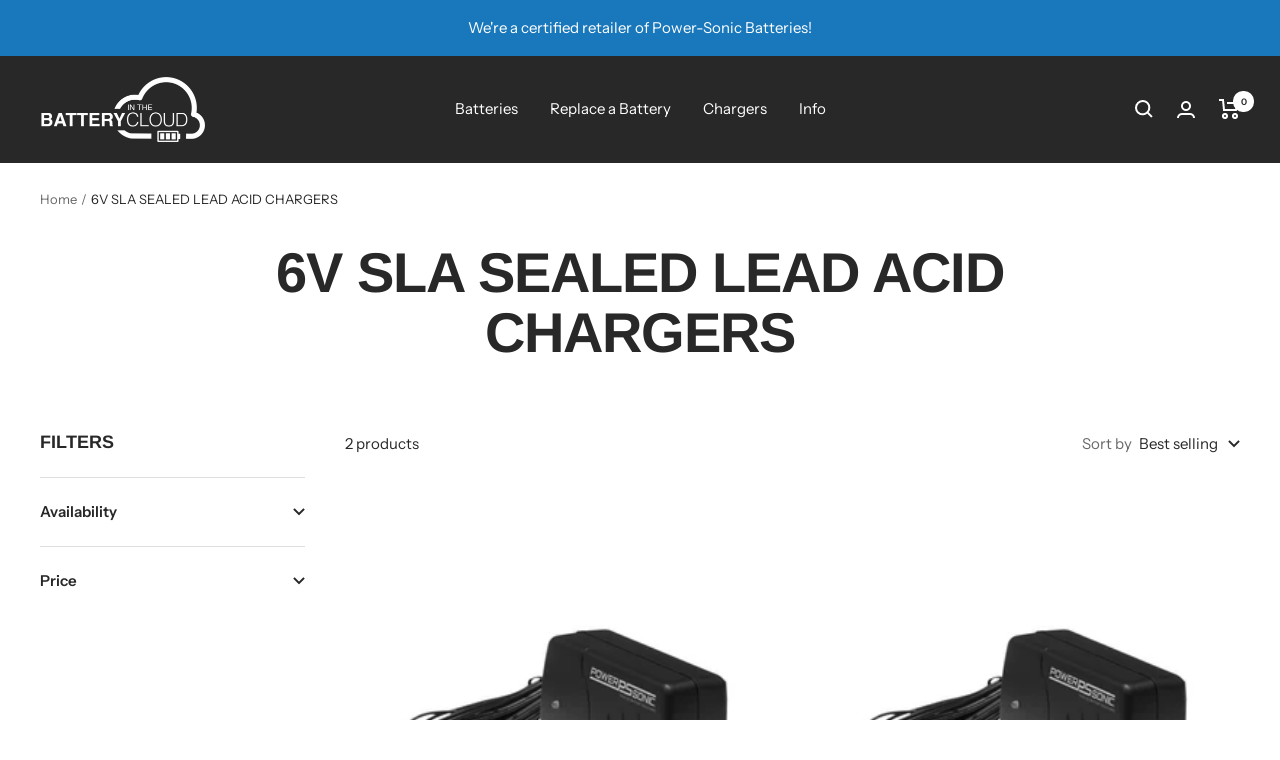

--- FILE ---
content_type: text/javascript
request_url: https://batteryinthecloud.com/cdn/shop/t/6/assets/custom.js?v=167639537848865775061672168724
body_size: -583
content:
//# sourceMappingURL=/cdn/shop/t/6/assets/custom.js.map?v=167639537848865775061672168724


--- FILE ---
content_type: text/javascript; charset="utf-8"
request_url: https://candyrack.ds-cdn.com/static/candyrack-popup-vendor-sentry-CWUN4TiF.js
body_size: 24682
content:

!function(){try{var e="undefined"!=typeof window?window:"undefined"!=typeof global?global:"undefined"!=typeof globalThis?globalThis:"undefined"!=typeof self?self:{},n=(new e.Error).stack;n&&(e._sentryDebugIds=e._sentryDebugIds||{},e._sentryDebugIds[n]="5ae6ccb0-0120-5dc5-bc33-6f04117c2277")}catch(e){}}();
const Ae=Object.prototype.toString;function $e(e){switch(Ae.call(e)){case"[object Error]":case"[object Exception]":case"[object DOMException]":return!0;default:return M(e,Error)}}function Y(e,t){return Ae.call(e)==="[object ".concat(t,"]")}function qt(e){return Y(e,"ErrorEvent")}function ne(e){return Y(e,"DOMError")}function Ln(e){return Y(e,"DOMException")}function R(e){return Y(e,"String")}function Wt(e){return typeof e=="object"&&e!==null&&"__sentry_template_string__"in e&&"__sentry_template_values__"in e}function Yt(e){return e===null||Wt(e)||typeof e!="object"&&typeof e!="function"}function G(e){return Y(e,"Object")}function _t(e){return typeof Event<"u"&&M(e,Event)}function Fn(e){return typeof Element<"u"&&M(e,Element)}function jn(e){return Y(e,"RegExp")}function mt(e){return!!(e&&e.then&&typeof e.then=="function")}function Hn(e){return G(e)&&"nativeEvent"in e&&"preventDefault"in e&&"stopPropagation"in e}function Un(e){return typeof e=="number"&&e!==e}function M(e,t){try{return e instanceof t}catch(n){return!1}}function Pe(e){return!!(typeof e=="object"&&e!==null&&(e.__isVue||e._isVue))}function B(e,t=0){return typeof e!="string"||t===0||e.length<=t?e:"".concat(e.slice(0,t),"...")}function re(e,t){if(!Array.isArray(e))return"";const n=[];for(let r=0;r<e.length;r++){const s=e[r];try{Pe(s)?n.push("[VueViewModel]"):n.push(String(s))}catch(o){n.push("[value cannot be serialized]")}}return n.join(t)}function Bn(e,t,n=!1){return R(e)?jn(t)?t.test(e):R(t)?n?e===t:e.includes(t):!1:!1}function yt(e,t=[],n=!1){return t.some(r=>Bn(e,r,n))}function Gn(e,t,n=250,r,s,o,i){if(!o.exception||!o.exception.values||!i||!M(i.originalException,Error))return;const a=o.exception.values.length>0?o.exception.values[o.exception.values.length-1]:void 0;a&&(o.exception.values=qn(Rt(e,t,s,i.originalException,r,o.exception.values,a,0),n))}function Rt(e,t,n,r,s,o,i,a){if(o.length>=n+1)return o;let c=[...o];if(M(r[s],Error)){se(i,a);const u=e(t,r[s]),f=c.length;oe(u,s,f,a),c=Rt(e,t,n,r[s],s,[u,...c],u,f)}return Array.isArray(r.errors)&&r.errors.forEach((u,f)=>{if(M(u,Error)){se(i,a);const l=e(t,u),_=c.length;oe(l,"errors[".concat(f,"]"),_,a),c=Rt(e,t,n,u,s,[l,...c],l,_)}}),c}function se(e,t){e.mechanism=e.mechanism||{type:"generic",handled:!0},e.mechanism={...e.mechanism,...e.type==="AggregateError"&&{is_exception_group:!0},exception_id:t}}function oe(e,t,n,r){e.mechanism=e.mechanism||{type:"generic",handled:!0},e.mechanism={...e.mechanism,type:"chained",source:t,exception_id:n,parent_id:r}}function qn(e,t){return e.map(n=>(n.value&&(n.value=B(n.value,t)),n))}function it(e){return e&&e.Math==Math?e:void 0}const g=typeof globalThis=="object"&&it(globalThis)||typeof window=="object"&&it(window)||typeof self=="object"&&it(self)||typeof global=="object"&&it(global)||(function(){return this})()||{};function zt(){return g}function Me(e,t,n){const r=n||g,s=r.__SENTRY__=r.__SENTRY__||{};return s[e]||(s[e]=t())}const Xt=zt(),Wn=80;function Le(e,t={}){if(!e)return"<unknown>";try{let n=e;const r=5,s=[];let o=0,i=0;const a=" > ",c=a.length;let u;const f=Array.isArray(t)?t:t.keyAttrs,l=!Array.isArray(t)&&t.maxStringLength||Wn;for(;n&&o++<r&&(u=Yn(n,f),!(u==="html"||o>1&&i+s.length*c+u.length>=l));)s.push(u),i+=u.length,n=n.parentNode;return s.reverse().join(a)}catch(n){return"<unknown>"}}function Yn(e,t){const n=e,r=[];let s,o,i,a,c;if(!n||!n.tagName)return"";if(Xt.HTMLElement&&n instanceof HTMLElement&&n.dataset&&n.dataset.sentryComponent)return n.dataset.sentryComponent;r.push(n.tagName.toLowerCase());const u=t&&t.length?t.filter(l=>n.getAttribute(l)).map(l=>[l,n.getAttribute(l)]):null;if(u&&u.length)u.forEach(l=>{r.push("[".concat(l[0],'="').concat(l[1],'"]'))});else if(n.id&&r.push("#".concat(n.id)),s=n.className,s&&R(s))for(o=s.split(/\s+/),c=0;c<o.length;c++)r.push(".".concat(o[c]));const f=["aria-label","type","name","title","alt"];for(c=0;c<f.length;c++)i=f[c],a=n.getAttribute(i),a&&r.push("[".concat(i,'="').concat(a,'"]'));return r.join("")}function zn(){try{return Xt.document.location.href}catch(e){return""}}function Xn(e){if(!Xt.HTMLElement)return null;let t=e;const n=5;for(let r=0;r<n;r++){if(!t)return null;if(t instanceof HTMLElement&&t.dataset.sentryComponent)return t.dataset.sentryComponent;t=t.parentNode}return null}const nt=typeof __SENTRY_DEBUG__>"u"||__SENTRY_DEBUG__,Kn="Sentry Logger ",Dt=["debug","info","warn","error","log","assert","trace"],pt={};function Et(e){if(!("console"in g))return e();const t=g.console,n={},r=Object.keys(pt);r.forEach(s=>{const o=pt[s];n[s]=t[s],t[s]=o});try{return e()}finally{r.forEach(s=>{t[s]=n[s]})}}function Jn(){let e=!1;const t={enable:()=>{e=!0},disable:()=>{e=!1},isEnabled:()=>e};return nt?Dt.forEach(n=>{t[n]=(...r)=>{e&&Et(()=>{g.console[n]("".concat(Kn,"[").concat(n,"]:"),...r)})}}):Dt.forEach(n=>{t[n]=()=>{}}),t}const p=Jn(),Vn=/^(?:(\w+):)\/\/(?:(\w+)(?::(\w+)?)?@)([\w.-]+)(?::(\d+))?\/(.+)/;function Zn(e){return e==="http"||e==="https"}function rt(e,t=!1){const{host:n,path:r,pass:s,port:o,projectId:i,protocol:a,publicKey:c}=e;return"".concat(a,"://").concat(c).concat(t&&s?":".concat(s):"")+"@".concat(n).concat(o?":".concat(o):"","/").concat(r&&"".concat(r,"/")).concat(i)}function Qn(e){const t=Vn.exec(e);if(!t){Et(()=>{console.error("Invalid Sentry Dsn: ".concat(e))});return}const[n,r,s="",o,i="",a]=t.slice(1);let c="",u=a;const f=u.split("/");if(f.length>1&&(c=f.slice(0,-1).join("/"),u=f.pop()),u){const l=u.match(/^\d+/);l&&(u=l[0])}return Fe({host:o,pass:s,path:c,projectId:u,port:i,protocol:n,publicKey:r})}function Fe(e){return{protocol:e.protocol,publicKey:e.publicKey||"",pass:e.pass||"",host:e.host,port:e.port||"",path:e.path||"",projectId:e.projectId}}function tr(e){if(!nt)return!0;const{port:t,projectId:n,protocol:r}=e;return["protocol","publicKey","host","projectId"].find(i=>e[i]?!1:(p.error("Invalid Sentry Dsn: ".concat(i," missing")),!0))?!1:n.match(/^\d+$/)?Zn(r)?t&&isNaN(parseInt(t,10))?(p.error("Invalid Sentry Dsn: Invalid port ".concat(t)),!1):!0:(p.error("Invalid Sentry Dsn: Invalid protocol ".concat(r)),!1):(p.error("Invalid Sentry Dsn: Invalid projectId ".concat(n)),!1)}function er(e){const t=typeof e=="string"?Qn(e):Fe(e);if(!(!t||!tr(t)))return t}class k extends Error{constructor(t,n="warn"){super(t),this.message=t,this.name=new.target.prototype.constructor.name,Object.setPrototypeOf(this,new.target.prototype),this.logLevel=n}}function y(e,t,n){if(!(t in e))return;const r=e[t],s=n(r);typeof s=="function"&&je(s,r),e[t]=s}function Q(e,t,n){try{Object.defineProperty(e,t,{value:n,writable:!0,configurable:!0})}catch(r){nt&&p.log('Failed to add non-enumerable property "'.concat(t,'" to object'),e)}}function je(e,t){try{const n=t.prototype||{};e.prototype=t.prototype=n,Q(e,"__sentry_original__",t)}catch(n){}}function Kt(e){return e.__sentry_original__}function nr(e){return Object.keys(e).map(t=>"".concat(encodeURIComponent(t),"=").concat(encodeURIComponent(e[t]))).join("&")}function He(e){if($e(e))return{message:e.message,name:e.name,stack:e.stack,...ae(e)};if(_t(e)){const t={type:e.type,target:ie(e.target),currentTarget:ie(e.currentTarget),...ae(e)};return typeof CustomEvent<"u"&&M(e,CustomEvent)&&(t.detail=e.detail),t}else return e}function ie(e){try{return Fn(e)?Le(e):Object.prototype.toString.call(e)}catch(t){return"<unknown>"}}function ae(e){if(typeof e=="object"&&e!==null){const t={};for(const n in e)Object.prototype.hasOwnProperty.call(e,n)&&(t[n]=e[n]);return t}else return{}}function rr(e,t=40){const n=Object.keys(He(e));if(n.sort(),!n.length)return"[object has no keys]";if(n[0].length>=t)return B(n[0],t);for(let r=n.length;r>0;r--){const s=n.slice(0,r).join(", ");if(!(s.length>t))return r===n.length?s:B(s,t)}return""}function O(e){return Nt(e,new Map)}function Nt(e,t){if(sr(e)){const n=t.get(e);if(n!==void 0)return n;const r={};t.set(e,r);for(const s of Object.keys(e))typeof e[s]<"u"&&(r[s]=Nt(e[s],t));return r}if(Array.isArray(e)){const n=t.get(e);if(n!==void 0)return n;const r=[];return t.set(e,r),e.forEach(s=>{r.push(Nt(s,t))}),r}return e}function sr(e){if(!G(e))return!1;try{const t=Object.getPrototypeOf(e).constructor.name;return!t||t==="Object"}catch(t){return!0}}const Ue=50,ce=/\(error: (.*)\)/,ue=/captureMessage|captureException/;function Be(...e){const t=e.sort((n,r)=>n[0]-r[0]).map(n=>n[1]);return(n,r=0)=>{const s=[],o=n.split("\n");for(let i=r;i<o.length;i++){const a=o[i];if(a.length>1024)continue;const c=ce.test(a)?a.replace(ce,"$1"):a;if(!c.match(/\S*Error: /)){for(const u of t){const f=u(c);if(f){s.push(f);break}}if(s.length>=Ue)break}}return ir(s)}}function or(e){return Array.isArray(e)?Be(...e):e}function ir(e){if(!e.length)return[];const t=Array.from(e);return/sentryWrapped/.test(t[t.length-1].function||"")&&t.pop(),t.reverse(),ue.test(t[t.length-1].function||"")&&(t.pop(),ue.test(t[t.length-1].function||"")&&t.pop()),t.slice(0,Ue).map(n=>({...n,filename:n.filename||t[t.length-1].filename,function:n.function||"?"}))}const kt="<anonymous>";function $(e){try{return!e||typeof e!="function"?kt:e.name||kt}catch(t){return kt}}const dt={},fe={};function j(e,t){dt[e]=dt[e]||[],dt[e].push(t)}function H(e,t){fe[e]||(t(),fe[e]=!0)}function I(e,t){const n=e&&dt[e];if(n)for(const r of n)try{r(t)}catch(s){nt&&p.error("Error while triggering instrumentation handler.\nType: ".concat(e,"\nName: ").concat($(r),"\nError:"),s)}}function ar(e){const t="console";j(t,e),H(t,cr)}function cr(){"console"in g&&Dt.forEach(function(e){e in g.console&&y(g.console,e,function(t){return pt[e]=t,function(...n){I("console",{args:n,level:e});const s=pt[e];s&&s.apply(g.console,n)}})})}function v(){const e=g,t=e.crypto||e.msCrypto;let n=()=>Math.random()*16;try{if(t&&t.randomUUID)return t.randomUUID().replace(/-/g,"");t&&t.getRandomValues&&(n=()=>{const r=new Uint8Array(1);return t.getRandomValues(r),r[0]})}catch(r){}return("10000000100040008000"+1e11).replace(/[018]/g,r=>(r^(n()&15)>>r/4).toString(16))}function Ge(e){return e.exception&&e.exception.values?e.exception.values[0]:void 0}function A(e){const{message:t,event_id:n}=e;if(t)return t;const r=Ge(e);return r?r.type&&r.value?"".concat(r.type,": ").concat(r.value):r.type||r.value||n||"<unknown>":n||"<unknown>"}function Ct(e,t,n){const r=e.exception=e.exception||{},s=r.values=r.values||[],o=s[0]=s[0]||{};o.value||(o.value=t||""),o.type||(o.type="Error")}function tt(e,t){const n=Ge(e);if(!n)return;const r={type:"generic",handled:!0},s=n.mechanism;if(n.mechanism={...r,...s,...t},t&&"data"in t){const o={...s&&s.data,...t.data};n.mechanism.data=o}}function le(e){if(e&&e.__sentry_captured__)return!0;try{Q(e,"__sentry_captured__",!0)}catch(t){}return!1}function qe(e){return Array.isArray(e)?e:[e]}const U=g,ur=1e3;let de,At,$t;function fr(e){j("dom",e),H("dom",lr)}function lr(){if(!U.document)return;const e=I.bind(null,"dom"),t=pe(e,!0);U.document.addEventListener("click",t,!1),U.document.addEventListener("keypress",t,!1),["EventTarget","Node"].forEach(n=>{const r=U[n]&&U[n].prototype;!r||!r.hasOwnProperty||!r.hasOwnProperty("addEventListener")||(y(r,"addEventListener",function(s){return function(o,i,a){if(o==="click"||o=="keypress")try{const c=this,u=c.__sentry_instrumentation_handlers__=c.__sentry_instrumentation_handlers__||{},f=u[o]=u[o]||{refCount:0};if(!f.handler){const l=pe(e);f.handler=l,s.call(this,o,l,a)}f.refCount++}catch(c){}return s.call(this,o,i,a)}}),y(r,"removeEventListener",function(s){return function(o,i,a){if(o==="click"||o=="keypress")try{const c=this,u=c.__sentry_instrumentation_handlers__||{},f=u[o];f&&(f.refCount--,f.refCount<=0&&(s.call(this,o,f.handler,a),f.handler=void 0,delete u[o]),Object.keys(u).length===0&&delete c.__sentry_instrumentation_handlers__)}catch(c){}return s.call(this,o,i,a)}}))})}function dr(e){if(e.type!==At)return!1;try{if(!e.target||e.target._sentryId!==$t)return!1}catch(t){}return!0}function pr(e,t){return e!=="keypress"?!1:!t||!t.tagName?!0:!(t.tagName==="INPUT"||t.tagName==="TEXTAREA"||t.isContentEditable)}function pe(e,t=!1){return n=>{if(!n||n._sentryCaptured)return;const r=hr(n);if(pr(n.type,r))return;Q(n,"_sentryCaptured",!0),r&&!r._sentryId&&Q(r,"_sentryId",v());const s=n.type==="keypress"?"input":n.type;dr(n)||(e({event:n,name:s,global:t}),At=n.type,$t=r?r._sentryId:void 0),clearTimeout(de),de=U.setTimeout(()=>{$t=void 0,At=void 0},ur)}}function hr(e){try{return e.target}catch(t){return null}}const Pt=zt();function We(){if(!("fetch"in Pt))return!1;try{return new Headers,new Request("http://www.example.com"),new Response,!0}catch(e){return!1}}function Mt(e){return e&&/^function fetch\(\)\s+\{\s+\[native code\]\s+\}$/.test(e.toString())}function gr(){if(typeof EdgeRuntime=="string")return!0;if(!We())return!1;if(Mt(Pt.fetch))return!0;let e=!1;const t=Pt.document;if(t&&typeof t.createElement=="function")try{const n=t.createElement("iframe");n.hidden=!0,t.head.appendChild(n),n.contentWindow&&n.contentWindow.fetch&&(e=Mt(n.contentWindow.fetch)),t.head.removeChild(n)}catch(n){nt&&p.warn("Could not create sandbox iframe for pure fetch check, bailing to window.fetch: ",n)}return e}function _r(e){const t="fetch";j(t,e),H(t,mr)}function mr(){gr()&&y(g,"fetch",function(e){return function(...t){const{method:n,url:r}=yr(t),s={args:t,fetchData:{method:n,url:r},startTimestamp:Date.now()};return I("fetch",{...s}),e.apply(g,t).then(o=>{const i={...s,endTimestamp:Date.now(),response:o};return I("fetch",i),o},o=>{const i={...s,endTimestamp:Date.now(),error:o};throw I("fetch",i),o})}})}function Lt(e,t){return!!e&&typeof e=="object"&&!!e[t]}function he(e){return typeof e=="string"?e:e?Lt(e,"url")?e.url:e.toString?e.toString():"":""}function yr(e){if(e.length===0)return{method:"GET",url:""};if(e.length===2){const[n,r]=e;return{url:he(n),method:Lt(r,"method")?String(r.method).toUpperCase():"GET"}}const t=e[0];return{url:he(t),method:Lt(t,"method")?String(t.method).toUpperCase():"GET"}}let at=null;function Er(e){const t="error";j(t,e),H(t,Sr)}function Sr(){at=g.onerror,g.onerror=function(e,t,n,r,s){return I("error",{column:r,error:s,line:n,msg:e,url:t}),at&&!at.__SENTRY_LOADER__?at.apply(this,arguments):!1},g.onerror.__SENTRY_INSTRUMENTED__=!0}let ct=null;function br(e){const t="unhandledrejection";j(t,e),H(t,Tr)}function Tr(){ct=g.onunhandledrejection,g.onunhandledrejection=function(e){return I("unhandledrejection",e),ct&&!ct.__SENTRY_LOADER__?ct.apply(this,arguments):!0},g.onunhandledrejection.__SENTRY_INSTRUMENTED__=!0}const ut=zt();function vr(){const e=ut.chrome,t=e&&e.app&&e.app.runtime,n="history"in ut&&!!ut.history.pushState&&!!ut.history.replaceState;return!t&&n}const K=g;let ft;function Ye(e){const t="history";j(t,e),H(t,Ir)}function Ir(){if(!vr())return;const e=K.onpopstate;K.onpopstate=function(...n){const r=K.location.href,s=ft;if(ft=r,I("history",{from:s,to:r}),e)try{return e.apply(this,n)}catch(i){}};function t(n){return function(...r){const s=r.length>2?r[2]:void 0;if(s){const o=ft,i=String(s);ft=i,I("history",{from:o,to:i})}return n.apply(this,r)}}y(K.history,"pushState",t),y(K.history,"replaceState",t)}const kr=g,V="__sentry_xhr_v3__";function xr(e){j("xhr",e),H("xhr",Or)}function Or(){if(!kr.XMLHttpRequest)return;const e=XMLHttpRequest.prototype;y(e,"open",function(t){return function(...n){const r=Date.now(),s=R(n[0])?n[0].toUpperCase():void 0,o=wr(n[1]);if(!s||!o)return t.apply(this,n);this[V]={method:s,url:o,request_headers:{}},s==="POST"&&o.match(/sentry_key/)&&(this.__sentry_own_request__=!0);const i=()=>{const a=this[V];if(a&&this.readyState===4){try{a.status_code=this.status}catch(u){}const c={args:[s,o],endTimestamp:Date.now(),startTimestamp:r,xhr:this};I("xhr",c)}};return"onreadystatechange"in this&&typeof this.onreadystatechange=="function"?y(this,"onreadystatechange",function(a){return function(...c){return i(),a.apply(this,c)}}):this.addEventListener("readystatechange",i),y(this,"setRequestHeader",function(a){return function(...c){const[u,f]=c,l=this[V];return l&&R(u)&&R(f)&&(l.request_headers[u.toLowerCase()]=f),a.apply(this,c)}}),t.apply(this,n)}}),y(e,"send",function(t){return function(...n){const r=this[V];if(!r)return t.apply(this,n);n[0]!==void 0&&(r.body=n[0]);const s={args:[r.method,r.url],startTimestamp:Date.now(),xhr:this};return I("xhr",s),t.apply(this,n)}})}function wr(e){if(R(e))return e;try{return e.toString()}catch(t){}}function Rr(){return"npm"}function Dr(){const e=typeof WeakSet=="function",t=e?new WeakSet:[];function n(s){if(e)return t.has(s)?!0:(t.add(s),!1);for(let o=0;o<t.length;o++)if(t[o]===s)return!0;return t.push(s),!1}function r(s){if(e)t.delete(s);else for(let o=0;o<t.length;o++)if(t[o]===s){t.splice(o,1);break}}return[n,r]}function C(e,t=100,n=1/0){try{return Ft("",e,t,n)}catch(r){return{ERROR:"**non-serializable** (".concat(r,")")}}}function ze(e,t=3,n=100*1024){const r=C(e,t);return $r(r)>n?ze(e,t-1,n):r}function Ft(e,t,n=1/0,r=1/0,s=Dr()){const[o,i]=s;if(t==null||["number","boolean","string"].includes(typeof t)&&!Un(t))return t;const a=Nr(e,t);if(!a.startsWith("[object "))return a;if(t.__sentry_skip_normalization__)return t;const c=typeof t.__sentry_override_normalization_depth__=="number"?t.__sentry_override_normalization_depth__:n;if(c===0)return a.replace("object ","");if(o(t))return"[Circular ~]";const u=t;if(u&&typeof u.toJSON=="function")try{const d=u.toJSON();return Ft("",d,c-1,r,s)}catch(d){}const f=Array.isArray(t)?[]:{};let l=0;const _=He(t);for(const d in _){if(!Object.prototype.hasOwnProperty.call(_,d))continue;if(l>=r){f[d]="[MaxProperties ~]";break}const E=_[d];f[d]=Ft(d,E,c-1,r,s),l++}return i(t),f}function Nr(e,t){try{if(e==="domain"&&t&&typeof t=="object"&&t._events)return"[Domain]";if(e==="domainEmitter")return"[DomainEmitter]";if(typeof global<"u"&&t===global)return"[Global]";if(typeof window<"u"&&t===window)return"[Window]";if(typeof document<"u"&&t===document)return"[Document]";if(Pe(t))return"[VueViewModel]";if(Hn(t))return"[SyntheticEvent]";if(typeof t=="number"&&t!==t)return"[NaN]";if(typeof t=="function")return"[Function: ".concat($(t),"]");if(typeof t=="symbol")return"[".concat(String(t),"]");if(typeof t=="bigint")return"[BigInt: ".concat(String(t),"]");const n=Cr(t);return/^HTML(\w*)Element$/.test(n)?"[HTMLElement: ".concat(n,"]"):"[object ".concat(n,"]")}catch(n){return"**non-serializable** (".concat(n,")")}}function Cr(e){const t=Object.getPrototypeOf(e);return t?t.constructor.name:"null prototype"}function Ar(e){return~-encodeURI(e).split(/%..|./).length}function $r(e){return Ar(JSON.stringify(e))}var x;(function(e){e[e.PENDING=0]="PENDING";const n=1;e[e.RESOLVED=n]="RESOLVED";const r=2;e[e.REJECTED=r]="REJECTED"})(x||(x={}));function q(e){return new T(t=>{t(e)})}function Jt(e){return new T((t,n)=>{n(e)})}class T{constructor(t){T.prototype.__init.call(this),T.prototype.__init2.call(this),T.prototype.__init3.call(this),T.prototype.__init4.call(this),this._state=x.PENDING,this._handlers=[];try{t(this._resolve,this._reject)}catch(n){this._reject(n)}}then(t,n){return new T((r,s)=>{this._handlers.push([!1,o=>{if(!t)r(o);else try{r(t(o))}catch(i){s(i)}},o=>{if(!n)s(o);else try{r(n(o))}catch(i){s(i)}}]),this._executeHandlers()})}catch(t){return this.then(n=>n,t)}finally(t){return new T((n,r)=>{let s,o;return this.then(i=>{o=!1,s=i,t&&t()},i=>{o=!0,s=i,t&&t()}).then(()=>{if(o){r(s);return}n(s)})})}__init(){this._resolve=t=>{this._setResult(x.RESOLVED,t)}}__init2(){this._reject=t=>{this._setResult(x.REJECTED,t)}}__init3(){this._setResult=(t,n)=>{if(this._state===x.PENDING){if(mt(n)){n.then(this._resolve,this._reject);return}this._state=t,this._value=n,this._executeHandlers()}}}__init4(){this._executeHandlers=()=>{if(this._state===x.PENDING)return;const t=this._handlers.slice();this._handlers=[],t.forEach(n=>{n[0]||(this._state===x.RESOLVED&&n[1](this._value),this._state===x.REJECTED&&n[2](this._value),n[0]=!0)})}}}function Pr(e){const t=[];function n(){return e===void 0||t.length<e}function r(i){return t.splice(t.indexOf(i),1)[0]}function s(i){if(!n())return Jt(new k("Not adding Promise because buffer limit was reached."));const a=i();return t.indexOf(a)===-1&&t.push(a),a.then(()=>r(a)).then(null,()=>r(a).then(null,()=>{})),a}function o(i){return new T((a,c)=>{let u=t.length;if(!u)return a(!0);const f=setTimeout(()=>{i&&i>0&&a(!1)},i);t.forEach(l=>{q(l).then(()=>{--u||(clearTimeout(f),a(!0))},c)})})}return{$:t,add:s,drain:o}}function xt(e){if(!e)return{};const t=e.match(/^(([^:/?#]+):)?(\/\/([^/?#]*))?([^?#]*)(\?([^#]*))?(#(.*))?$/);if(!t)return{};const n=t[6]||"",r=t[8]||"";return{host:t[4],path:t[5],protocol:t[2],search:n,hash:r,relative:t[5]+n+r}}const Mr=["fatal","error","warning","log","info","debug"];function Lr(e){return e==="warn"?"warning":Mr.includes(e)?e:"log"}const Xe=1e3;function st(){return Date.now()/Xe}function Fr(){const{performance:e}=g;if(!e||!e.now)return st;const t=Date.now()-e.now(),n=e.timeOrigin==null?t:e.timeOrigin;return()=>(n+e.now())/Xe}const Ke=Fr();(()=>{const{performance:e}=g;if(!e||!e.now)return;const t=3600*1e3,n=e.now(),r=Date.now(),s=e.timeOrigin?Math.abs(e.timeOrigin+n-r):t,o=s<t,i=e.timing&&e.timing.navigationStart,c=typeof i=="number"?Math.abs(i+n-r):t,u=c<t;return o||u?s<=c?e.timeOrigin:i:r})();function z(e,t=[]){return[e,t]}function jr(e,t){const[n,r]=e;return[n,[...r,t]]}function ge(e,t){const n=e[1];for(const r of n){const s=r[0].type;if(t(r,s))return!0}return!1}function jt(e,t){return(t||new TextEncoder).encode(e)}function Hr(e,t){const[n,r]=e;let s=JSON.stringify(n);function o(i){typeof s=="string"?s=typeof i=="string"?s+i:[jt(s,t),i]:s.push(typeof i=="string"?jt(i,t):i)}for(const i of r){const[a,c]=i;if(o("\n".concat(JSON.stringify(a),"\n")),typeof c=="string"||c instanceof Uint8Array)o(c);else{let u;try{u=JSON.stringify(c)}catch(f){u=JSON.stringify(C(c))}o(u)}}return typeof s=="string"?s:Ur(s)}function Ur(e){const t=e.reduce((s,o)=>s+o.length,0),n=new Uint8Array(t);let r=0;for(const s of e)n.set(s,r),r+=s.length;return n}function Br(e,t){const n=typeof e.data=="string"?jt(e.data,t):e.data;return[O({type:"attachment",length:n.length,filename:e.filename,content_type:e.contentType,attachment_type:e.attachmentType}),n]}const Gr={session:"session",sessions:"session",attachment:"attachment",transaction:"transaction",event:"error",client_report:"internal",user_report:"default",profile:"profile",replay_event:"replay",replay_recording:"replay",check_in:"monitor",feedback:"feedback",span:"span",statsd:"metric_bucket"};function _e(e){return Gr[e]}function Je(e){if(!e||!e.sdk)return;const{name:t,version:n}=e.sdk;return{name:t,version:n}}function qr(e,t,n,r){const s=e.sdkProcessingMetadata&&e.sdkProcessingMetadata.dynamicSamplingContext;return{event_id:e.event_id,sent_at:new Date().toISOString(),...t&&{sdk:t},...!!n&&r&&{dsn:rt(r)},...s&&{trace:O({...s})}}}function Wr(e,t,n){const r=[{type:"client_report"},{timestamp:st(),discarded_events:e}];return z(t?{dsn:t}:{},[r])}const Yr=60*1e3;function zr(e,t=Date.now()){const n=parseInt("".concat(e),10);if(!isNaN(n))return n*1e3;const r=Date.parse("".concat(e));return isNaN(r)?Yr:r-t}function Xr(e,t){return e[t]||e.all||0}function Kr(e,t,n=Date.now()){return Xr(e,t)>n}function Jr(e,{statusCode:t,headers:n},r=Date.now()){const s={...e},o=n&&n["x-sentry-rate-limits"],i=n&&n["retry-after"];if(o)for(const a of o.trim().split(",")){const[c,u,,,f]=a.split(":",5),l=parseInt(c,10),_=(isNaN(l)?60:l)*1e3;if(!u)s.all=r+_;else for(const d of u.split(";"))d==="metric_bucket"?(!f||f.split(";").includes("custom"))&&(s[d]=r+_):s[d]=r+_}else i?s.all=r+zr(i,r):t===429&&(s.all=r+60*1e3);return s}const m=typeof __SENTRY_DEBUG__>"u"||__SENTRY_DEBUG__,St="production";function Vt(){return Me("globalEventProcessors",()=>[])}function Vr(e){Vt().push(e)}function ht(e,t,n,r=0){return new T((s,o)=>{const i=e[r];if(t===null||typeof i!="function")s(t);else{const a=i({...t},n);m&&i.id&&a===null&&p.log('Event processor "'.concat(i.id,'" dropped event')),mt(a)?a.then(c=>ht(e,c,n,r+1).then(s)).then(null,o):ht(e,a,n,r+1).then(s).then(null,o)}})}function Ve(e){const t=Ke(),n={sid:v(),init:!0,timestamp:t,started:t,duration:0,status:"ok",errors:0,ignoreDuration:!1,toJSON:()=>Zr(n)};return e&&L(n,e),n}function L(e,t={}){if(t.user&&(!e.ipAddress&&t.user.ip_address&&(e.ipAddress=t.user.ip_address),!e.did&&!t.did&&(e.did=t.user.id||t.user.email||t.user.username)),e.timestamp=t.timestamp||Ke(),t.abnormal_mechanism&&(e.abnormal_mechanism=t.abnormal_mechanism),t.ignoreDuration&&(e.ignoreDuration=t.ignoreDuration),t.sid&&(e.sid=t.sid.length===32?t.sid:v()),t.init!==void 0&&(e.init=t.init),!e.did&&t.did&&(e.did="".concat(t.did)),typeof t.started=="number"&&(e.started=t.started),e.ignoreDuration)e.duration=void 0;else if(typeof t.duration=="number")e.duration=t.duration;else{const n=e.timestamp-e.started;e.duration=n>=0?n:0}t.release&&(e.release=t.release),t.environment&&(e.environment=t.environment),!e.ipAddress&&t.ipAddress&&(e.ipAddress=t.ipAddress),!e.userAgent&&t.userAgent&&(e.userAgent=t.userAgent),typeof t.errors=="number"&&(e.errors=t.errors),t.status&&(e.status=t.status)}function Ze(e,t){let n={};e.status==="ok"&&(n={status:"exited"}),L(e,n)}function Zr(e){return O({sid:"".concat(e.sid),init:e.init,started:new Date(e.started*1e3).toISOString(),timestamp:new Date(e.timestamp*1e3).toISOString(),status:e.status,errors:e.errors,did:typeof e.did=="number"||typeof e.did=="string"?"".concat(e.did):void 0,duration:e.duration,abnormal_mechanism:e.abnormal_mechanism,attrs:{release:e.release,environment:e.environment,ip_address:e.ipAddress,user_agent:e.userAgent}})}const Qr=1;function ts(e){const{spanId:t,traceId:n}=e.spanContext(),{data:r,op:s,parent_span_id:o,status:i,tags:a,origin:c}=et(e);return O({data:r,op:s,parent_span_id:o,span_id:t,status:i,tags:a,trace_id:n,origin:c})}function et(e){return es(e)?e.getSpanJSON():typeof e.toJSON=="function"?e.toJSON():{}}function es(e){return typeof e.getSpanJSON=="function"}function ns(e){const{traceFlags:t}=e.spanContext();return!!(t&Qr)}function rs(e,t,n,r,s,o){const{normalizeDepth:i=3,normalizeMaxBreadth:a=1e3}=e,c={...t,event_id:t.event_id||n.event_id||v(),timestamp:t.timestamp||st()},u=n.integrations||e.integrations.map(S=>S.name);ss(c,e),as(c,u),t.type===void 0&&os(c,e.stackParser);const f=us(r,n.captureContext);n.mechanism&&tt(c,n.mechanism);const l=s&&s.getEventProcessors?s.getEventProcessors():[],_=vs().getScopeData();if(o){const S=o.getScopeData();Se(_,S)}if(f){const S=f.getScopeData();Se(_,S)}const d=[...n.attachments||[],..._.attachments];d.length&&(n.attachments=d),sn(c,_);const E=[...l,...Vt(),..._.eventProcessors];return ht(E,c,n).then(S=>(S&&is(S),typeof i=="number"&&i>0?cs(S,i,a):S))}function ss(e,t){const{environment:n,release:r,dist:s,maxValueLength:o=250}=t;"environment"in e||(e.environment="environment"in t?n:St),e.release===void 0&&r!==void 0&&(e.release=r),e.dist===void 0&&s!==void 0&&(e.dist=s),e.message&&(e.message=B(e.message,o));const i=e.exception&&e.exception.values&&e.exception.values[0];i&&i.value&&(i.value=B(i.value,o));const a=e.request;a&&a.url&&(a.url=B(a.url,o))}const me=new WeakMap;function os(e,t){const n=g._sentryDebugIds;if(!n)return;let r;const s=me.get(t);s?r=s:(r=new Map,me.set(t,r));const o=Object.keys(n).reduce((i,a)=>{let c;const u=r.get(a);u?c=u:(c=t(a),r.set(a,c));for(let f=c.length-1;f>=0;f--){const l=c[f];if(l.filename){i[l.filename]=n[a];break}}return i},{});try{e.exception.values.forEach(i=>{i.stacktrace.frames.forEach(a=>{a.filename&&(a.debug_id=o[a.filename])})})}catch(i){}}function is(e){const t={};try{e.exception.values.forEach(r=>{r.stacktrace.frames.forEach(s=>{s.debug_id&&(s.abs_path?t[s.abs_path]=s.debug_id:s.filename&&(t[s.filename]=s.debug_id),delete s.debug_id)})})}catch(r){}if(Object.keys(t).length===0)return;e.debug_meta=e.debug_meta||{},e.debug_meta.images=e.debug_meta.images||[];const n=e.debug_meta.images;Object.keys(t).forEach(r=>{n.push({type:"sourcemap",code_file:r,debug_id:t[r]})})}function as(e,t){t.length>0&&(e.sdk=e.sdk||{},e.sdk.integrations=[...e.sdk.integrations||[],...t])}function cs(e,t,n){if(!e)return null;const r={...e,...e.breadcrumbs&&{breadcrumbs:e.breadcrumbs.map(s=>({...s,...s.data&&{data:C(s.data,t,n)}}))},...e.user&&{user:C(e.user,t,n)},...e.contexts&&{contexts:C(e.contexts,t,n)},...e.extra&&{extra:C(e.extra,t,n)}};return e.contexts&&e.contexts.trace&&r.contexts&&(r.contexts.trace=e.contexts.trace,e.contexts.trace.data&&(r.contexts.trace.data=C(e.contexts.trace.data,t,n))),e.spans&&(r.spans=e.spans.map(s=>{const o=et(s).data;return o&&(s.data=C(o,t,n)),s})),r}function us(e,t){if(!t)return e;const n=e?e.clone():new D;return n.update(t),n}function fs(e){if(e)return ls(e)?{captureContext:e}:ps(e)?{captureContext:e}:e}function ls(e){return e instanceof D||typeof e=="function"}const ds=["user","level","extra","contexts","tags","fingerprint","requestSession","propagationContext"];function ps(e){return Object.keys(e).some(t=>ds.includes(t))}function hs(e,t){return N().captureException(e,fs(t))}function Qe(e,t){return N().captureEvent(e,t)}function F(e,t){N().addBreadcrumb(e,t)}function gs(...e){const t=N();if(e.length===2){const[n,r]=e;return n?t.withScope(()=>(t.getStackTop().scope=n,r(n))):t.withScope(r)}return t.withScope(e[0])}function b(){return N().getClient()}function ot(){return N().getScope()}function ye(e){const t=b(),n=Tt(),r=ot(),{release:s,environment:o=St}=t&&t.getOptions()||{},{userAgent:i}=g.navigator||{},a=Ve({release:s,environment:o,user:r.getUser()||n.getUser(),...i&&{userAgent:i},...e}),c=n.getSession();return c&&c.status==="ok"&&L(c,{status:"exited"}),tn(),n.setSession(a),r.setSession(a),a}function tn(){const e=Tt(),t=ot(),n=t.getSession()||e.getSession();n&&Ze(n),en(),e.setSession(),t.setSession()}function en(){const e=Tt(),t=ot(),n=b(),r=t.getSession()||e.getSession();r&&n&&n.captureSession&&n.captureSession(r)}function Ee(e=!1){if(e){tn();return}en()}function nn(e){return e.transaction}function rn(e,t,n){const r=t.getOptions(),{publicKey:s}=t.getDsn()||{},{segment:o}=n&&n.getUser()||{},i=O({environment:r.environment||St,release:r.release,user_segment:o,public_key:s,trace_id:e});return t.emit&&t.emit("createDsc",i),i}function _s(e){const t=b();if(!t)return{};const n=rn(et(e).trace_id||"",t,ot()),r=nn(e);if(!r)return n;const s=r&&r._frozenDynamicSamplingContext;if(s)return s;const{sampleRate:o,source:i}=r.metadata;o!=null&&(n.sample_rate="".concat(o));const a=et(r);return i&&i!=="url"&&(n.transaction=a.description),n.sampled=String(ns(r)),t.emit&&t.emit("createDsc",n),n}function sn(e,t){const{fingerprint:n,span:r,breadcrumbs:s,sdkProcessingMetadata:o}=t;ms(e,t),r&&Ss(e,r),bs(e,n),ys(e,s),Es(e,o)}function Se(e,t){const{extra:n,tags:r,user:s,contexts:o,level:i,sdkProcessingMetadata:a,breadcrumbs:c,fingerprint:u,eventProcessors:f,attachments:l,propagationContext:_,transactionName:d,span:E}=t;J(e,"extra",n),J(e,"tags",r),J(e,"user",s),J(e,"contexts",o),J(e,"sdkProcessingMetadata",a),i&&(e.level=i),d&&(e.transactionName=d),E&&(e.span=E),c.length&&(e.breadcrumbs=[...e.breadcrumbs,...c]),u.length&&(e.fingerprint=[...e.fingerprint,...u]),f.length&&(e.eventProcessors=[...e.eventProcessors,...f]),l.length&&(e.attachments=[...e.attachments,...l]),e.propagationContext={...e.propagationContext,..._}}function J(e,t,n){if(n&&Object.keys(n).length){e[t]={...e[t]};for(const r in n)Object.prototype.hasOwnProperty.call(n,r)&&(e[t][r]=n[r])}}function ms(e,t){const{extra:n,tags:r,user:s,contexts:o,level:i,transactionName:a}=t,c=O(n);c&&Object.keys(c).length&&(e.extra={...c,...e.extra});const u=O(r);u&&Object.keys(u).length&&(e.tags={...u,...e.tags});const f=O(s);f&&Object.keys(f).length&&(e.user={...f,...e.user});const l=O(o);l&&Object.keys(l).length&&(e.contexts={...l,...e.contexts}),i&&(e.level=i),a&&(e.transaction=a)}function ys(e,t){const n=[...e.breadcrumbs||[],...t];e.breadcrumbs=n.length?n:void 0}function Es(e,t){e.sdkProcessingMetadata={...e.sdkProcessingMetadata,...t}}function Ss(e,t){e.contexts={trace:ts(t),...e.contexts};const n=nn(t);if(n){e.sdkProcessingMetadata={dynamicSamplingContext:_s(t),...e.sdkProcessingMetadata};const r=et(n).description;r&&(e.tags={transaction:r,...e.tags})}}function bs(e,t){e.fingerprint=e.fingerprint?qe(e.fingerprint):[],t&&(e.fingerprint=e.fingerprint.concat(t)),e.fingerprint&&!e.fingerprint.length&&delete e.fingerprint}const Ts=100;let Ot;class D{constructor(){this._notifyingListeners=!1,this._scopeListeners=[],this._eventProcessors=[],this._breadcrumbs=[],this._attachments=[],this._user={},this._tags={},this._extra={},this._contexts={},this._sdkProcessingMetadata={},this._propagationContext=be()}static clone(t){return t?t.clone():new D}clone(){const t=new D;return t._breadcrumbs=[...this._breadcrumbs],t._tags={...this._tags},t._extra={...this._extra},t._contexts={...this._contexts},t._user=this._user,t._level=this._level,t._span=this._span,t._session=this._session,t._transactionName=this._transactionName,t._fingerprint=this._fingerprint,t._eventProcessors=[...this._eventProcessors],t._requestSession=this._requestSession,t._attachments=[...this._attachments],t._sdkProcessingMetadata={...this._sdkProcessingMetadata},t._propagationContext={...this._propagationContext},t._client=this._client,t}setClient(t){this._client=t}getClient(){return this._client}addScopeListener(t){this._scopeListeners.push(t)}addEventProcessor(t){return this._eventProcessors.push(t),this}setUser(t){return this._user=t||{email:void 0,id:void 0,ip_address:void 0,segment:void 0,username:void 0},this._session&&L(this._session,{user:t}),this._notifyScopeListeners(),this}getUser(){return this._user}getRequestSession(){return this._requestSession}setRequestSession(t){return this._requestSession=t,this}setTags(t){return this._tags={...this._tags,...t},this._notifyScopeListeners(),this}setTag(t,n){return this._tags={...this._tags,[t]:n},this._notifyScopeListeners(),this}setExtras(t){return this._extra={...this._extra,...t},this._notifyScopeListeners(),this}setExtra(t,n){return this._extra={...this._extra,[t]:n},this._notifyScopeListeners(),this}setFingerprint(t){return this._fingerprint=t,this._notifyScopeListeners(),this}setLevel(t){return this._level=t,this._notifyScopeListeners(),this}setTransactionName(t){return this._transactionName=t,this._notifyScopeListeners(),this}setContext(t,n){return n===null?delete this._contexts[t]:this._contexts[t]=n,this._notifyScopeListeners(),this}setSpan(t){return this._span=t,this._notifyScopeListeners(),this}getSpan(){return this._span}getTransaction(){const t=this._span;return t&&t.transaction}setSession(t){return t?this._session=t:delete this._session,this._notifyScopeListeners(),this}getSession(){return this._session}update(t){if(!t)return this;const n=typeof t=="function"?t(this):t;if(n instanceof D){const r=n.getScopeData();this._tags={...this._tags,...r.tags},this._extra={...this._extra,...r.extra},this._contexts={...this._contexts,...r.contexts},r.user&&Object.keys(r.user).length&&(this._user=r.user),r.level&&(this._level=r.level),r.fingerprint.length&&(this._fingerprint=r.fingerprint),n.getRequestSession()&&(this._requestSession=n.getRequestSession()),r.propagationContext&&(this._propagationContext=r.propagationContext)}else if(G(n)){const r=t;this._tags={...this._tags,...r.tags},this._extra={...this._extra,...r.extra},this._contexts={...this._contexts,...r.contexts},r.user&&(this._user=r.user),r.level&&(this._level=r.level),r.fingerprint&&(this._fingerprint=r.fingerprint),r.requestSession&&(this._requestSession=r.requestSession),r.propagationContext&&(this._propagationContext=r.propagationContext)}return this}clear(){return this._breadcrumbs=[],this._tags={},this._extra={},this._user={},this._contexts={},this._level=void 0,this._transactionName=void 0,this._fingerprint=void 0,this._requestSession=void 0,this._span=void 0,this._session=void 0,this._notifyScopeListeners(),this._attachments=[],this._propagationContext=be(),this}addBreadcrumb(t,n){const r=typeof n=="number"?n:Ts;if(r<=0)return this;const s={timestamp:st(),...t},o=this._breadcrumbs;return o.push(s),this._breadcrumbs=o.length>r?o.slice(-r):o,this._notifyScopeListeners(),this}getLastBreadcrumb(){return this._breadcrumbs[this._breadcrumbs.length-1]}clearBreadcrumbs(){return this._breadcrumbs=[],this._notifyScopeListeners(),this}addAttachment(t){return this._attachments.push(t),this}getAttachments(){return this.getScopeData().attachments}clearAttachments(){return this._attachments=[],this}getScopeData(){const{_breadcrumbs:t,_attachments:n,_contexts:r,_tags:s,_extra:o,_user:i,_level:a,_fingerprint:c,_eventProcessors:u,_propagationContext:f,_sdkProcessingMetadata:l,_transactionName:_,_span:d}=this;return{breadcrumbs:t,attachments:n,contexts:r,tags:s,extra:o,user:i,level:a,fingerprint:c||[],eventProcessors:u,propagationContext:f,sdkProcessingMetadata:l,transactionName:_,span:d}}applyToEvent(t,n={},r=[]){sn(t,this.getScopeData());const s=[...r,...Vt(),...this._eventProcessors];return ht(s,t,n)}setSDKProcessingMetadata(t){return this._sdkProcessingMetadata={...this._sdkProcessingMetadata,...t},this}setPropagationContext(t){return this._propagationContext=t,this}getPropagationContext(){return this._propagationContext}captureException(t,n){const r=n&&n.event_id?n.event_id:v();if(!this._client)return p.warn("No client configured on scope - will not capture exception!"),r;const s=new Error("Sentry syntheticException");return this._client.captureException(t,{originalException:t,syntheticException:s,...n,event_id:r},this),r}captureMessage(t,n,r){const s=r&&r.event_id?r.event_id:v();if(!this._client)return p.warn("No client configured on scope - will not capture message!"),s;const o=new Error(t);return this._client.captureMessage(t,n,{originalException:t,syntheticException:o,...r,event_id:s},this),s}captureEvent(t,n){const r=n&&n.event_id?n.event_id:v();return this._client?(this._client.captureEvent(t,{...n,event_id:r},this),r):(p.warn("No client configured on scope - will not capture event!"),r)}_notifyScopeListeners(){this._notifyingListeners||(this._notifyingListeners=!0,this._scopeListeners.forEach(t=>{t(this)}),this._notifyingListeners=!1)}}function vs(){return Ot||(Ot=new D),Ot}function be(){return{traceId:v(),spanId:v().substring(16)}}const Ht="7.120.3",on=parseFloat(Ht),Is=100;class an{constructor(t,n,r,s=on){this._version=s;let o;n?o=n:(o=new D,o.setClient(t));let i;r?i=r:(i=new D,i.setClient(t)),this._stack=[{scope:o}],t&&this.bindClient(t),this._isolationScope=i}isOlderThan(t){return this._version<t}bindClient(t){const n=this.getStackTop();n.client=t,n.scope.setClient(t),t&&t.setupIntegrations&&t.setupIntegrations()}pushScope(){const t=this.getScope().clone();return this.getStack().push({client:this.getClient(),scope:t}),t}popScope(){return this.getStack().length<=1?!1:!!this.getStack().pop()}withScope(t){const n=this.pushScope();let r;try{r=t(n)}catch(s){throw this.popScope(),s}return mt(r)?r.then(s=>(this.popScope(),s),s=>{throw this.popScope(),s}):(this.popScope(),r)}getClient(){return this.getStackTop().client}getScope(){return this.getStackTop().scope}getIsolationScope(){return this._isolationScope}getStack(){return this._stack}getStackTop(){return this._stack[this._stack.length-1]}captureException(t,n){const r=this._lastEventId=n&&n.event_id?n.event_id:v(),s=new Error("Sentry syntheticException");return this.getScope().captureException(t,{originalException:t,syntheticException:s,...n,event_id:r}),r}captureMessage(t,n,r){const s=this._lastEventId=r&&r.event_id?r.event_id:v(),o=new Error(t);return this.getScope().captureMessage(t,n,{originalException:t,syntheticException:o,...r,event_id:s}),s}captureEvent(t,n){const r=n&&n.event_id?n.event_id:v();return t.type||(this._lastEventId=r),this.getScope().captureEvent(t,{...n,event_id:r}),r}lastEventId(){return this._lastEventId}addBreadcrumb(t,n){const{scope:r,client:s}=this.getStackTop();if(!s)return;const{beforeBreadcrumb:o=null,maxBreadcrumbs:i=Is}=s.getOptions&&s.getOptions()||{};if(i<=0)return;const c={timestamp:st(),...t},u=o?Et(()=>o(c,n)):c;u!==null&&(s.emit&&s.emit("beforeAddBreadcrumb",u,n),r.addBreadcrumb(u,i))}setUser(t){this.getScope().setUser(t),this.getIsolationScope().setUser(t)}setTags(t){this.getScope().setTags(t),this.getIsolationScope().setTags(t)}setExtras(t){this.getScope().setExtras(t),this.getIsolationScope().setExtras(t)}setTag(t,n){this.getScope().setTag(t,n),this.getIsolationScope().setTag(t,n)}setExtra(t,n){this.getScope().setExtra(t,n),this.getIsolationScope().setExtra(t,n)}setContext(t,n){this.getScope().setContext(t,n),this.getIsolationScope().setContext(t,n)}configureScope(t){const{scope:n,client:r}=this.getStackTop();r&&t(n)}run(t){const n=Te(this);try{t(this)}finally{Te(n)}}getIntegration(t){const n=this.getClient();if(!n)return null;try{return n.getIntegration(t)}catch(r){return m&&p.warn("Cannot retrieve integration ".concat(t.id," from the current Hub")),null}}startTransaction(t,n){const r=this._callExtensionMethod("startTransaction",t,n);return m&&!r&&(this.getClient()?p.warn("Tracing extension 'startTransaction' has not been added. Call 'addTracingExtensions' before calling 'init':\nSentry.addTracingExtensions();\nSentry.init({...});\n"):p.warn("Tracing extension 'startTransaction' is missing. You should 'init' the SDK before calling 'startTransaction'")),r}traceHeaders(){return this._callExtensionMethod("traceHeaders")}captureSession(t=!1){if(t)return this.endSession();this._sendSessionUpdate()}endSession(){const n=this.getStackTop().scope,r=n.getSession();r&&Ze(r),this._sendSessionUpdate(),n.setSession()}startSession(t){const{scope:n,client:r}=this.getStackTop(),{release:s,environment:o=St}=r&&r.getOptions()||{},{userAgent:i}=g.navigator||{},a=Ve({release:s,environment:o,user:n.getUser(),...i&&{userAgent:i},...t}),c=n.getSession&&n.getSession();return c&&c.status==="ok"&&L(c,{status:"exited"}),this.endSession(),n.setSession(a),a}shouldSendDefaultPii(){const t=this.getClient(),n=t&&t.getOptions();return!!(n&&n.sendDefaultPii)}_sendSessionUpdate(){const{scope:t,client:n}=this.getStackTop(),r=t.getSession();r&&n&&n.captureSession&&n.captureSession(r)}_callExtensionMethod(t,...n){const s=bt().__SENTRY__;if(s&&s.extensions&&typeof s.extensions[t]=="function")return s.extensions[t].apply(this,n);m&&p.warn("Extension method ".concat(t," couldn't be found, doing nothing."))}}function bt(){return g.__SENTRY__=g.__SENTRY__||{extensions:{},hub:void 0},g}function Te(e){const t=bt(),n=Ut(t);return cn(t,e),n}function N(){const e=bt();if(e.__SENTRY__&&e.__SENTRY__.acs){const t=e.__SENTRY__.acs.getCurrentHub();if(t)return t}return ks(e)}function Tt(){return N().getIsolationScope()}function ks(e=bt()){return(!xs(e)||Ut(e).isOlderThan(on))&&cn(e,new an),Ut(e)}function xs(e){return!!(e&&e.__SENTRY__&&e.__SENTRY__.hub)}function Ut(e){return Me("hub",()=>new an,e)}function cn(e,t){if(!e)return!1;const n=e.__SENTRY__=e.__SENTRY__||{};return n.hub=t,!0}function Os(e,t){return t&&(e.sdk=e.sdk||{},e.sdk.name=e.sdk.name||t.name,e.sdk.version=e.sdk.version||t.version,e.sdk.integrations=[...e.sdk.integrations||[],...t.integrations||[]],e.sdk.packages=[...e.sdk.packages||[],...t.packages||[]]),e}function ws(e,t,n,r){const s=Je(n),o={sent_at:new Date().toISOString(),...s&&{sdk:s},...!!r&&t&&{dsn:rt(t)}},i="aggregates"in e?[{type:"sessions"},e]:[{type:"session"},e.toJSON()];return z(o,[i])}function Rs(e,t,n,r){const s=Je(n),o=e.type&&e.type!=="replay_event"?e.type:"event";Os(e,n&&n.sdk);const i=qr(e,s,r,t);return delete e.sdkProcessingMetadata,z(i,[[{type:o},e]])}const Ds="7";function Ns(e){const t=e.protocol?"".concat(e.protocol,":"):"",n=e.port?":".concat(e.port):"";return"".concat(t,"//").concat(e.host).concat(n).concat(e.path?"/".concat(e.path):"","/api/")}function Cs(e){return"".concat(Ns(e)).concat(e.projectId,"/envelope/")}function As(e,t){return nr({sentry_key:e.publicKey,sentry_version:Ds,...t&&{sentry_client:"".concat(t.name,"/").concat(t.version)}})}function $s(e,t={}){const n=typeof t=="string"?t:t.tunnel,r=typeof t=="string"||!t._metadata?void 0:t._metadata.sdk;return n||"".concat(Cs(e),"?").concat(As(e,r))}const ve=[];function Ps(e){const t={};return e.forEach(n=>{const{name:r}=n,s=t[r];s&&!s.isDefaultInstance&&n.isDefaultInstance||(t[r]=n)}),Object.keys(t).map(n=>t[n])}function Ms(e){const t=e.defaultIntegrations||[],n=e.integrations;t.forEach(i=>{i.isDefaultInstance=!0});let r;Array.isArray(n)?r=[...t,...n]:typeof n=="function"?r=qe(n(t)):r=t;const s=Ps(r),o=Fs(s,i=>i.name==="Debug");if(o!==-1){const[i]=s.splice(o,1);s.push(i)}return s}function Ls(e,t){const n={};return t.forEach(r=>{r&&un(e,r,n)}),n}function Ie(e,t){for(const n of t)n&&n.afterAllSetup&&n.afterAllSetup(e)}function un(e,t,n){if(n[t.name]){m&&p.log("Integration skipped because it was already installed: ".concat(t.name));return}if(n[t.name]=t,ve.indexOf(t.name)===-1&&(t.setupOnce(Vr,N),ve.push(t.name)),t.setup&&typeof t.setup=="function"&&t.setup(e),e.on&&typeof t.preprocessEvent=="function"){const r=t.preprocessEvent.bind(t);e.on("preprocessEvent",(s,o)=>r(s,o,e))}if(e.addEventProcessor&&typeof t.processEvent=="function"){const r=t.processEvent.bind(t),s=Object.assign((o,i)=>r(o,i,e),{id:t.name});e.addEventProcessor(s)}m&&p.log("Integration installed: ".concat(t.name))}function Fs(e,t){for(let n=0;n<e.length;n++)if(t(e[n])===!0)return n;return-1}function P(e,t){return Object.assign(function(...r){return t(...r)},{id:e})}function js(e){let t="";for(const n of e){const r=Object.entries(n.tags),s=r.length>0?"|#".concat(r.map(([o,i])=>"".concat(o,":").concat(i)).join(",")):"";t+="".concat(n.name,"@").concat(n.unit,":").concat(n.metric,"|").concat(n.metricType).concat(s,"|T").concat(n.timestamp,"\n")}return t}function Hs(e,t,n,r){const s={sent_at:new Date().toISOString()};n&&n.sdk&&(s.sdk={name:n.sdk.name,version:n.sdk.version}),r&&t&&(s.dsn=rt(t));const o=Us(e);return z(s,[o])}function Us(e){const t=js(e);return[{type:"statsd",length:t.length},t]}const ke="Not capturing exception because it's already been captured.";class Bs{constructor(t){if(this._options=t,this._integrations={},this._integrationsInitialized=!1,this._numProcessing=0,this._outcomes={},this._hooks={},this._eventProcessors=[],t.dsn?this._dsn=er(t.dsn):m&&p.warn("No DSN provided, client will not send events."),this._dsn){const n=$s(this._dsn,t);this._transport=t.transport({tunnel:this._options.tunnel,recordDroppedEvent:this.recordDroppedEvent.bind(this),...t.transportOptions,url:n})}}captureException(t,n,r){if(le(t)){m&&p.log(ke);return}let s=n&&n.event_id;return this._process(this.eventFromException(t,n).then(o=>this._captureEvent(o,n,r)).then(o=>{s=o})),s}captureMessage(t,n,r,s){let o=r&&r.event_id;const i=Wt(t)?t:String(t),a=Yt(t)?this.eventFromMessage(i,n,r):this.eventFromException(t,r);return this._process(a.then(c=>this._captureEvent(c,r,s)).then(c=>{o=c})),o}captureEvent(t,n,r){if(n&&n.originalException&&le(n.originalException)){m&&p.log(ke);return}let s=n&&n.event_id;const i=(t.sdkProcessingMetadata||{}).capturedSpanScope;return this._process(this._captureEvent(t,n,i||r).then(a=>{s=a})),s}captureSession(t){typeof t.release!="string"?m&&p.warn("Discarded session because of missing or non-string release"):(this.sendSession(t),L(t,{init:!1}))}getDsn(){return this._dsn}getOptions(){return this._options}getSdkMetadata(){return this._options._metadata}getTransport(){return this._transport}flush(t){const n=this._transport;return n?(this.metricsAggregator&&this.metricsAggregator.flush(),this._isClientDoneProcessing(t).then(r=>n.flush(t).then(s=>r&&s))):q(!0)}close(t){return this.flush(t).then(n=>(this.getOptions().enabled=!1,this.metricsAggregator&&this.metricsAggregator.close(),n))}getEventProcessors(){return this._eventProcessors}addEventProcessor(t){this._eventProcessors.push(t)}setupIntegrations(t){(t&&!this._integrationsInitialized||this._isEnabled()&&!this._integrationsInitialized)&&this._setupIntegrations()}init(){this._isEnabled()&&this._setupIntegrations()}getIntegrationById(t){return this.getIntegrationByName(t)}getIntegrationByName(t){return this._integrations[t]}getIntegration(t){try{return this._integrations[t.id]||null}catch(n){return m&&p.warn("Cannot retrieve integration ".concat(t.id," from the current Client")),null}}addIntegration(t){const n=this._integrations[t.name];un(this,t,this._integrations),n||Ie(this,[t])}sendEvent(t,n={}){this.emit("beforeSendEvent",t,n);let r=Rs(t,this._dsn,this._options._metadata,this._options.tunnel);for(const o of n.attachments||[])r=jr(r,Br(o,this._options.transportOptions&&this._options.transportOptions.textEncoder));const s=this._sendEnvelope(r);s&&s.then(o=>this.emit("afterSendEvent",t,o),null)}sendSession(t){const n=ws(t,this._dsn,this._options._metadata,this._options.tunnel);this._sendEnvelope(n)}recordDroppedEvent(t,n,r){if(this._options.sendClientReports){const s=typeof r=="number"?r:1,o="".concat(t,":").concat(n);m&&p.log('Recording outcome: "'.concat(o,'"').concat(s>1?" (".concat(s," times)"):"")),this._outcomes[o]=(this._outcomes[o]||0)+s}}captureAggregateMetrics(t){m&&p.log("Flushing aggregated metrics, number of metrics: ".concat(t.length));const n=Hs(t,this._dsn,this._options._metadata,this._options.tunnel);this._sendEnvelope(n)}on(t,n){this._hooks[t]||(this._hooks[t]=[]),this._hooks[t].push(n)}emit(t,...n){this._hooks[t]&&this._hooks[t].forEach(r=>r(...n))}_setupIntegrations(){const{integrations:t}=this._options;this._integrations=Ls(this,t),Ie(this,t),this._integrationsInitialized=!0}_updateSessionFromEvent(t,n){let r=!1,s=!1;const o=n.exception&&n.exception.values;if(o){s=!0;for(const c of o){const u=c.mechanism;if(u&&u.handled===!1){r=!0;break}}}const i=t.status==="ok";(i&&t.errors===0||i&&r)&&(L(t,{...r&&{status:"crashed"},errors:t.errors||Number(s||r)}),this.captureSession(t))}_isClientDoneProcessing(t){return new T(n=>{let r=0;const s=1,o=setInterval(()=>{this._numProcessing==0?(clearInterval(o),n(!0)):(r+=s,t&&r>=t&&(clearInterval(o),n(!1)))},s)})}_isEnabled(){return this.getOptions().enabled!==!1&&this._transport!==void 0}_prepareEvent(t,n,r,s=Tt()){const o=this.getOptions(),i=Object.keys(this._integrations);return!n.integrations&&i.length>0&&(n.integrations=i),this.emit("preprocessEvent",t,n),rs(o,t,n,r,this,s).then(a=>{if(a===null)return a;const c={...s.getPropagationContext(),...r?r.getPropagationContext():void 0};if(!(a.contexts&&a.contexts.trace)&&c){const{traceId:f,spanId:l,parentSpanId:_,dsc:d}=c;a.contexts={trace:{trace_id:f,span_id:l,parent_span_id:_},...a.contexts};const E=d||rn(f,this,r);a.sdkProcessingMetadata={dynamicSamplingContext:E,...a.sdkProcessingMetadata}}return a})}_captureEvent(t,n={},r){return this._processEvent(t,n,r).then(s=>s.event_id,s=>{if(m){const o=s;o.logLevel==="log"?p.log(o.message):p.warn(o)}})}_processEvent(t,n,r){const s=this.getOptions(),{sampleRate:o}=s,i=ln(t),a=fn(t),c=t.type||"error",u="before send for type `".concat(c,"`");if(a&&typeof o=="number"&&Math.random()>o)return this.recordDroppedEvent("sample_rate","error",t),Jt(new k("Discarding event because it's not included in the random sample (sampling rate = ".concat(o,")"),"log"));const f=c==="replay_event"?"replay":c,_=(t.sdkProcessingMetadata||{}).capturedSpanIsolationScope;return this._prepareEvent(t,n,r,_).then(d=>{if(d===null)throw this.recordDroppedEvent("event_processor",f,t),new k("An event processor returned `null`, will not send event.","log");if(n.data&&n.data.__sentry__===!0)return d;const X=qs(s,d,n);return Gs(X,u)}).then(d=>{if(d===null){if(this.recordDroppedEvent("before_send",f,t),i){const It=1+(t.spans||[]).length;this.recordDroppedEvent("before_send","span",It)}throw new k("".concat(u," returned `null`, will not send event."),"log")}const E=r&&r.getSession();if(!i&&E&&this._updateSessionFromEvent(E,d),i){const S=d.sdkProcessingMetadata&&d.sdkProcessingMetadata.spanCountBeforeProcessing||0,It=d.spans?d.spans.length:0,ee=S-It;ee>0&&this.recordDroppedEvent("before_send","span",ee)}const X=d.transaction_info;if(i&&X&&d.transaction!==t.transaction){const S="custom";d.transaction_info={...X,source:S}}return this.sendEvent(d,n),d}).then(null,d=>{throw d instanceof k?d:(this.captureException(d,{data:{__sentry__:!0},originalException:d}),new k("Event processing pipeline threw an error, original event will not be sent. Details have been sent as a new event.\nReason: ".concat(d)))})}_process(t){this._numProcessing++,t.then(n=>(this._numProcessing--,n),n=>(this._numProcessing--,n))}_sendEnvelope(t){if(this.emit("beforeEnvelope",t),this._isEnabled()&&this._transport)return this._transport.send(t).then(null,n=>{m&&p.error("Error while sending event:",n)});m&&p.error("Transport disabled")}_clearOutcomes(){const t=this._outcomes;return this._outcomes={},Object.keys(t).map(n=>{const[r,s]=n.split(":");return{reason:r,category:s,quantity:t[n]}})}}function Gs(e,t){const n="".concat(t," must return `null` or a valid event.");if(mt(e))return e.then(r=>{if(!G(r)&&r!==null)throw new k(n);return r},r=>{throw new k("".concat(t," rejected with ").concat(r))});if(!G(e)&&e!==null)throw new k(n);return e}function qs(e,t,n){const{beforeSend:r,beforeSendTransaction:s}=e;if(fn(t)&&r)return r(t,n);if(ln(t)&&s){if(t.spans){const o=t.spans.length;t.sdkProcessingMetadata={...t.sdkProcessingMetadata,spanCountBeforeProcessing:o}}return s(t,n)}return t}function fn(e){return e.type===void 0}function ln(e){return e.type==="transaction"}function Ws(e,t){t.debug===!0&&(m?p.enable():Et(()=>{console.warn("[Sentry] Cannot initialize SDK with `debug` option using a non-debug bundle.")})),ot().update(t.initialScope);const r=new e(t);Ys(r),zs(r)}function Ys(e){const n=N().getStackTop();n.client=e,n.scope.setClient(e)}function zs(e){e.init?e.init():e.setupIntegrations&&e.setupIntegrations()}const Xs=30;function dn(e,t,n=Pr(e.bufferSize||Xs)){let r={};const s=i=>n.drain(i);function o(i){const a=[];if(ge(i,(l,_)=>{const d=_e(_);if(Kr(r,d)){const E=xe(l,_);e.recordDroppedEvent("ratelimit_backoff",d,E)}else a.push(l)}),a.length===0)return q();const c=z(i[0],a),u=l=>{ge(c,(_,d)=>{const E=xe(_,d);e.recordDroppedEvent(l,_e(d),E)})},f=()=>t({body:Hr(c,e.textEncoder)}).then(l=>(l.statusCode!==void 0&&(l.statusCode<200||l.statusCode>=300)&&m&&p.warn("Sentry responded with status code ".concat(l.statusCode," to sent event.")),r=Jr(r,l),l),l=>{throw u("network_error"),l});return n.add(f).then(l=>l,l=>{if(l instanceof k)return m&&p.error("Skipped sending event because buffer is full."),u("queue_overflow"),q();throw l})}return o.__sentry__baseTransport__=!0,{send:o,flush:s}}function xe(e,t){if(!(t!=="event"&&t!=="transaction"))return Array.isArray(e)?e[1]:void 0}function Ks(e,t,n=[t],r="npm"){const s=e._metadata||{};s.sdk||(s.sdk={name:"sentry.javascript.".concat(t),packages:n.map(o=>({name:"".concat(r,":@sentry/").concat(o),version:Ht})),version:Ht}),e._metadata=s}const Js=[/^Script error\.?$/,/^Javascript error: Script error\.? on line 0$/,/^ResizeObserver loop completed with undelivered notifications.$/,/^Cannot redefine property: googletag$/],Vs=[/^.*\/healthcheck$/,/^.*\/healthy$/,/^.*\/live$/,/^.*\/ready$/,/^.*\/heartbeat$/,/^.*\/health$/,/^.*\/healthz$/],pn="InboundFilters",Zs=((e={})=>({name:pn,setupOnce(){},processEvent(t,n,r){const s=r.getOptions(),o=Qs(e,s);return to(t,o)?null:t}})),hn=Zs;P(pn,hn);function Qs(e={},t={}){return{allowUrls:[...e.allowUrls||[],...t.allowUrls||[]],denyUrls:[...e.denyUrls||[],...t.denyUrls||[]],ignoreErrors:[...e.ignoreErrors||[],...t.ignoreErrors||[],...e.disableErrorDefaults?[]:Js],ignoreTransactions:[...e.ignoreTransactions||[],...t.ignoreTransactions||[],...e.disableTransactionDefaults?[]:Vs],ignoreInternal:e.ignoreInternal!==void 0?e.ignoreInternal:!0}}function to(e,t){return t.ignoreInternal&&io(e)?(m&&p.warn("Event dropped due to being internal Sentry Error.\nEvent: ".concat(A(e))),!0):eo(e,t.ignoreErrors)?(m&&p.warn("Event dropped due to being matched by `ignoreErrors` option.\nEvent: ".concat(A(e))),!0):no(e,t.ignoreTransactions)?(m&&p.warn("Event dropped due to being matched by `ignoreTransactions` option.\nEvent: ".concat(A(e))),!0):ro(e,t.denyUrls)?(m&&p.warn("Event dropped due to being matched by `denyUrls` option.\nEvent: ".concat(A(e),".\nUrl: ").concat(gt(e))),!0):so(e,t.allowUrls)?!1:(m&&p.warn("Event dropped due to not being matched by `allowUrls` option.\nEvent: ".concat(A(e),".\nUrl: ").concat(gt(e))),!0)}function eo(e,t){return e.type||!t||!t.length?!1:oo(e).some(n=>yt(n,t))}function no(e,t){if(e.type!=="transaction"||!t||!t.length)return!1;const n=e.transaction;return n?yt(n,t):!1}function ro(e,t){if(!t||!t.length)return!1;const n=gt(e);return n?yt(n,t):!1}function so(e,t){if(!t||!t.length)return!0;const n=gt(e);return n?yt(n,t):!0}function oo(e){const t=[];e.message&&t.push(e.message);let n;try{n=e.exception.values[e.exception.values.length-1]}catch(r){}return n&&n.value&&(t.push(n.value),n.type&&t.push("".concat(n.type,": ").concat(n.value))),m&&t.length===0&&p.error("Could not extract message for event ".concat(A(e))),t}function io(e){try{return e.exception.values[0].type==="SentryError"}catch(t){}return!1}function ao(e=[]){for(let t=e.length-1;t>=0;t--){const n=e[t];if(n&&n.filename!=="<anonymous>"&&n.filename!=="[native code]")return n.filename||null}return null}function gt(e){try{let t;try{t=e.exception.values[0].stacktrace.frames}catch(n){}return t?ao(t):null}catch(t){return m&&p.error("Cannot extract url for event ".concat(A(e))),null}}let Oe;const gn="FunctionToString",we=new WeakMap,co=(()=>({name:gn,setupOnce(){Oe=Function.prototype.toString;try{Function.prototype.toString=function(...e){const t=Kt(this),n=we.has(b())&&t!==void 0?t:this;return Oe.apply(n,e)}}catch(e){}},setup(e){we.set(e,!0)}})),_n=co;P(gn,_n);const h=g;let Bt=0;function mn(){return Bt>0}function uo(){Bt++,setTimeout(()=>{Bt--})}function W(e,t={},n){if(typeof e!="function")return e;try{const s=e.__sentry_wrapped__;if(s)return typeof s=="function"?s:e;if(Kt(e))return e}catch(s){return e}const r=function(){const s=Array.prototype.slice.call(arguments);try{const o=s.map(i=>W(i,t));return e.apply(this,o)}catch(o){throw uo(),gs(i=>{i.addEventProcessor(a=>(t.mechanism&&(Ct(a,void 0),tt(a,t.mechanism)),a.extra={...a.extra,arguments:s},a)),hs(o)}),o}};try{for(const s in e)Object.prototype.hasOwnProperty.call(e,s)&&(r[s]=e[s])}catch(s){}je(r,e),Q(e,"__sentry_wrapped__",r);try{Object.getOwnPropertyDescriptor(r,"name").configurable&&Object.defineProperty(r,"name",{get(){return e.name}})}catch(s){}return r}const w=typeof __SENTRY_DEBUG__>"u"||__SENTRY_DEBUG__;function yn(e,t){const n=Zt(e,t),r={type:t&&t.name,value:ho(t)};return n.length&&(r.stacktrace={frames:n}),r.type===void 0&&r.value===""&&(r.value="Unrecoverable error caught"),r}function fo(e,t,n,r){const s=b(),o=s&&s.getOptions().normalizeDepth,i={exception:{values:[{type:_t(t)?t.constructor.name:r?"UnhandledRejection":"Error",value:mo(t,{isUnhandledRejection:r})}]},extra:{__serialized__:ze(t,o)}};if(n){const a=Zt(e,n);a.length&&(i.exception.values[0].stacktrace={frames:a})}return i}function wt(e,t){return{exception:{values:[yn(e,t)]}}}function Zt(e,t){const n=t.stacktrace||t.stack||"",r=po(t);try{return e(n,r)}catch(s){}return[]}const lo=/Minified React error #\d+;/i;function po(e){if(e){if(typeof e.framesToPop=="number")return e.framesToPop;if(lo.test(e.message))return 1}return 0}function ho(e){const t=e&&e.message;return t?t.error&&typeof t.error.message=="string"?t.error.message:t:"No error message"}function go(e,t,n,r){const s=n&&n.syntheticException||void 0,o=Qt(e,t,s,r);return tt(o),o.level="error",n&&n.event_id&&(o.event_id=n.event_id),q(o)}function _o(e,t,n="info",r,s){const o=r&&r.syntheticException||void 0,i=Gt(e,t,o,s);return i.level=n,r&&r.event_id&&(i.event_id=r.event_id),q(i)}function Qt(e,t,n,r,s){let o;if(qt(t)&&t.error)return wt(e,t.error);if(ne(t)||Ln(t)){const i=t;if("stack"in t)o=wt(e,t);else{const a=i.name||(ne(i)?"DOMError":"DOMException"),c=i.message?"".concat(a,": ").concat(i.message):a;o=Gt(e,c,n,r),Ct(o,c)}return"code"in i&&(o.tags={...o.tags,"DOMException.code":"".concat(i.code)}),o}return $e(t)?wt(e,t):G(t)||_t(t)?(o=fo(e,t,n,s),tt(o,{synthetic:!0}),o):(o=Gt(e,t,n,r),Ct(o,"".concat(t)),tt(o,{synthetic:!0}),o)}function Gt(e,t,n,r){const s={};if(r&&n){const o=Zt(e,n);o.length&&(s.exception={values:[{value:t,stacktrace:{frames:o}}]})}if(Wt(t)){const{__sentry_template_string__:o,__sentry_template_values__:i}=t;return s.logentry={message:o,params:i},s}return s.message=t,s}function mo(e,{isUnhandledRejection:t}){const n=rr(e),r=t?"promise rejection":"exception";if(qt(e))return"Event `ErrorEvent` captured as ".concat(r," with message `").concat(e.message,"`");if(_t(e)){const s=yo(e);return"Event `".concat(s,"` (type=").concat(e.type,") captured as ").concat(r)}return"Object captured as ".concat(r," with keys: ").concat(n)}function yo(e){try{const t=Object.getPrototypeOf(e);return t?t.constructor.name:void 0}catch(t){}}function Eo(e,{metadata:t,tunnel:n,dsn:r}){const s={event_id:e.event_id,sent_at:new Date().toISOString(),...t&&t.sdk&&{sdk:{name:t.sdk.name,version:t.sdk.version}},...!!n&&!!r&&{dsn:rt(r)}},o=So(e);return z(s,[o])}function So(e){return[{type:"user_report"},e]}class bo extends Bs{constructor(t){const n=h.SENTRY_SDK_SOURCE||Rr();Ks(t,"browser",["browser"],n),super(t),t.sendClientReports&&h.document&&h.document.addEventListener("visibilitychange",()=>{h.document.visibilityState==="hidden"&&this._flushOutcomes()})}eventFromException(t,n){return go(this._options.stackParser,t,n,this._options.attachStacktrace)}eventFromMessage(t,n="info",r){return _o(this._options.stackParser,t,n,r,this._options.attachStacktrace)}captureUserFeedback(t){if(!this._isEnabled()){w&&p.warn("SDK not enabled, will not capture user feedback.");return}const n=Eo(t,{metadata:this.getSdkMetadata(),dsn:this.getDsn(),tunnel:this.getOptions().tunnel});this._sendEnvelope(n)}_prepareEvent(t,n,r){return t.platform=t.platform||"javascript",super._prepareEvent(t,n,r)}_flushOutcomes(){const t=this._clearOutcomes();if(t.length===0){w&&p.log("No outcomes to send");return}if(!this._dsn){w&&p.log("No dsn provided, will not send outcomes");return}w&&p.log("Sending outcomes:",t);const n=Wr(t,this._options.tunnel&&rt(this._dsn));this._sendEnvelope(n)}}let Z;function To(){if(Z)return Z;if(Mt(h.fetch))return Z=h.fetch.bind(h);const e=h.document;let t=h.fetch;if(e&&typeof e.createElement=="function")try{const n=e.createElement("iframe");n.hidden=!0,e.head.appendChild(n);const r=n.contentWindow;r&&r.fetch&&(t=r.fetch),e.head.removeChild(n)}catch(n){w&&p.warn("Could not create sandbox iframe for pure fetch check, bailing to window.fetch: ",n)}return Z=t.bind(h)}function vo(){Z=void 0}function Io(e,t=To()){let n=0,r=0;function s(o){const i=o.body.length;n+=i,r++;const a={body:o.body,method:"POST",referrerPolicy:"origin",headers:e.headers,keepalive:n<=6e4&&r<15,...e.fetchOptions};try{return t(e.url,a).then(c=>(n-=i,r--,{statusCode:c.status,headers:{"x-sentry-rate-limits":c.headers.get("X-Sentry-Rate-Limits"),"retry-after":c.headers.get("Retry-After")}}))}catch(c){return vo(),n-=i,r--,Jt(c)}}return dn(e,s)}const ko=4;function xo(e){function t(n){return new T((r,s)=>{const o=new XMLHttpRequest;o.onerror=s,o.onreadystatechange=()=>{o.readyState===ko&&r({statusCode:o.status,headers:{"x-sentry-rate-limits":o.getResponseHeader("X-Sentry-Rate-Limits"),"retry-after":o.getResponseHeader("Retry-After")}})},o.open("POST",e.url);for(const i in e.headers)Object.prototype.hasOwnProperty.call(e.headers,i)&&o.setRequestHeader(i,e.headers[i]);o.send(n.body)})}return dn(e,t)}const vt="?",Oo=30,wo=40,Ro=50;function te(e,t,n,r){const s={filename:e,function:t,in_app:!0};return n!==void 0&&(s.lineno=n),r!==void 0&&(s.colno=r),s}const Do=/^\s*at (?:(.+?\)(?: \[.+\])?|.*?) ?\((?:address at )?)?(?:async )?((?:<anonymous>|[-a-z]+:|.*bundle|\/)?.*?)(?::(\d+))?(?::(\d+))?\)?\s*$/i,No=/\((\S*)(?::(\d+))(?::(\d+))\)/,Co=e=>{const t=Do.exec(e);if(t){if(t[2]&&t[2].indexOf("eval")===0){const o=No.exec(t[2]);o&&(t[2]=o[1],t[3]=o[2],t[4]=o[3])}const[r,s]=En(t[1]||vt,t[2]);return te(s,r,t[3]?+t[3]:void 0,t[4]?+t[4]:void 0)}},Ao=[Oo,Co],$o=/^\s*(.*?)(?:\((.*?)\))?(?:^|@)?((?:[-a-z]+)?:\/.*?|\[native code\]|[^@]*(?:bundle|\d+\.js)|\/[\w\-. /=]+)(?::(\d+))?(?::(\d+))?\s*$/i,Po=/(\S+) line (\d+)(?: > eval line \d+)* > eval/i,Mo=e=>{const t=$o.exec(e);if(t){if(t[3]&&t[3].indexOf(" > eval")>-1){const o=Po.exec(t[3]);o&&(t[1]=t[1]||"eval",t[3]=o[1],t[4]=o[2],t[5]="")}let r=t[3],s=t[1]||vt;return[s,r]=En(s,r),te(r,s,t[4]?+t[4]:void 0,t[5]?+t[5]:void 0)}},Lo=[Ro,Mo],Fo=/^\s*at (?:((?:\[object object\])?.+) )?\(?((?:[-a-z]+):.*?):(\d+)(?::(\d+))?\)?\s*$/i,jo=e=>{const t=Fo.exec(e);return t?te(t[2],t[1]||vt,+t[3],t[4]?+t[4]:void 0):void 0},Ho=[wo,jo],Uo=[Ao,Lo,Ho],Bo=Be(...Uo),En=(e,t)=>{const n=e.indexOf("safari-extension")!==-1,r=e.indexOf("safari-web-extension")!==-1;return n||r?[e.indexOf("@")!==-1?e.split("@")[0]:vt,n?"safari-extension:".concat(t):"safari-web-extension:".concat(t)]:[e,t]},lt=1024,Sn="Breadcrumbs",Go=((e={})=>{const t={console:!0,dom:!0,fetch:!0,history:!0,sentry:!0,xhr:!0,...e};return{name:Sn,setupOnce(){},setup(n){t.console&&ar(Yo(n)),t.dom&&fr(Wo(n,t.dom)),t.xhr&&xr(zo(n)),t.fetch&&_r(Xo(n)),t.history&&Ye(Ko(n)),t.sentry&&n.on&&n.on("beforeSendEvent",qo(n))}}}),bn=Go;P(Sn,bn);function qo(e){return function(n){b()===e&&F({category:"sentry.".concat(n.type==="transaction"?"transaction":"event"),event_id:n.event_id,level:n.level,message:A(n)},{event:n})}}function Wo(e,t){return function(r){if(b()!==e)return;let s,o,i=typeof t=="object"?t.serializeAttribute:void 0,a=typeof t=="object"&&typeof t.maxStringLength=="number"?t.maxStringLength:void 0;a&&a>lt&&(w&&p.warn("`dom.maxStringLength` cannot exceed ".concat(lt,", but a value of ").concat(a," was configured. Sentry will use ").concat(lt," instead.")),a=lt),typeof i=="string"&&(i=[i]);try{const u=r.event,f=Jo(u)?u.target:u;s=Le(f,{keyAttrs:i,maxStringLength:a}),o=Xn(f)}catch(u){s="<unknown>"}if(s.length===0)return;const c={category:"ui.".concat(r.name),message:s};o&&(c.data={"ui.component_name":o}),F(c,{event:r.event,name:r.name,global:r.global})}}function Yo(e){return function(n){if(b()!==e)return;const r={category:"console",data:{arguments:n.args,logger:"console"},level:Lr(n.level),message:re(n.args," ")};if(n.level==="assert")if(n.args[0]===!1)r.message="Assertion failed: ".concat(re(n.args.slice(1)," ")||"console.assert"),r.data.arguments=n.args.slice(1);else return;F(r,{input:n.args,level:n.level})}}function zo(e){return function(n){if(b()!==e)return;const{startTimestamp:r,endTimestamp:s}=n,o=n.xhr[V];if(!r||!s||!o)return;const{method:i,url:a,status_code:c,body:u}=o,f={method:i,url:a,status_code:c},l={xhr:n.xhr,input:u,startTimestamp:r,endTimestamp:s};F({category:"xhr",data:f,type:"http"},l)}}function Xo(e){return function(n){if(b()!==e)return;const{startTimestamp:r,endTimestamp:s}=n;if(s&&!(n.fetchData.url.match(/sentry_key/)&&n.fetchData.method==="POST"))if(n.error){const o=n.fetchData,i={data:n.error,input:n.args,startTimestamp:r,endTimestamp:s};F({category:"fetch",data:o,level:"error",type:"http"},i)}else{const o=n.response,i={...n.fetchData,status_code:o&&o.status},a={input:n.args,response:o,startTimestamp:r,endTimestamp:s};F({category:"fetch",data:i,type:"http"},a)}}}function Ko(e){return function(n){if(b()!==e)return;let r=n.from,s=n.to;const o=xt(h.location.href);let i=r?xt(r):void 0;const a=xt(s);(!i||!i.path)&&(i=o),o.protocol===a.protocol&&o.host===a.host&&(s=a.relative),o.protocol===i.protocol&&o.host===i.host&&(r=i.relative),F({category:"navigation",data:{from:r,to:s}})}}function Jo(e){return!!e&&!!e.target}const Tn="Dedupe",Vo=(()=>{let e;return{name:Tn,setupOnce(){},processEvent(t){if(t.type)return t;try{if(Zo(t,e))return w&&p.warn("Event dropped due to being a duplicate of previously captured event."),null}catch(n){}return e=t}}}),vn=Vo;P(Tn,vn);function Zo(e,t){return t?!!(Qo(e,t)||ti(e,t)):!1}function Qo(e,t){const n=e.message,r=t.message;return!(!n&&!r||n&&!r||!n&&r||n!==r||!kn(e,t)||!In(e,t))}function ti(e,t){const n=Re(t),r=Re(e);return!(!n||!r||n.type!==r.type||n.value!==r.value||!kn(e,t)||!In(e,t))}function In(e,t){let n=De(e),r=De(t);if(!n&&!r)return!0;if(n&&!r||!n&&r||(n=n,r=r,r.length!==n.length))return!1;for(let s=0;s<r.length;s++){const o=r[s],i=n[s];if(o.filename!==i.filename||o.lineno!==i.lineno||o.colno!==i.colno||o.function!==i.function)return!1}return!0}function kn(e,t){let n=e.fingerprint,r=t.fingerprint;if(!n&&!r)return!0;if(n&&!r||!n&&r)return!1;n=n,r=r;try{return n.join("")===r.join("")}catch(s){return!1}}function Re(e){return e.exception&&e.exception.values&&e.exception.values[0]}function De(e){const t=e.exception;if(t)try{return t.values[0].stacktrace.frames}catch(n){return}}const xn="GlobalHandlers",ei=((e={})=>{const t={onerror:!0,onunhandledrejection:!0,...e};return{name:xn,setupOnce(){Error.stackTraceLimit=50},setup(n){t.onerror&&(ni(n),Ne("onerror")),t.onunhandledrejection&&(ri(n),Ne("onunhandledrejection"))}}}),On=ei;P(xn,On);function ni(e){Er(t=>{const{stackParser:n,attachStacktrace:r}=Rn();if(b()!==e||mn())return;const{msg:s,url:o,line:i,column:a,error:c}=t,u=c===void 0&&R(s)?ii(s,o,i,a):wn(Qt(n,c||s,void 0,r,!1),o,i,a);u.level="error",Qe(u,{originalException:c,mechanism:{handled:!1,type:"onerror"}})})}function ri(e){br(t=>{const{stackParser:n,attachStacktrace:r}=Rn();if(b()!==e||mn())return;const s=si(t),o=Yt(s)?oi(s):Qt(n,s,void 0,r,!0);o.level="error",Qe(o,{originalException:s,mechanism:{handled:!1,type:"onunhandledrejection"}})})}function si(e){if(Yt(e))return e;const t=e;try{if("reason"in t)return t.reason;if("detail"in t&&"reason"in t.detail)return t.detail.reason}catch(n){}return e}function oi(e){return{exception:{values:[{type:"UnhandledRejection",value:"Non-Error promise rejection captured with value: ".concat(String(e))}]}}}function ii(e,t,n,r){const s=/^(?:[Uu]ncaught (?:exception: )?)?(?:((?:Eval|Internal|Range|Reference|Syntax|Type|URI|)Error): )?(.*)$/i;let o=qt(e)?e.message:e,i="Error";const a=o.match(s);return a&&(i=a[1],o=a[2]),wn({exception:{values:[{type:i,value:o}]}},t,n,r)}function wn(e,t,n,r){const s=e.exception=e.exception||{},o=s.values=s.values||[],i=o[0]=o[0]||{},a=i.stacktrace=i.stacktrace||{},c=a.frames=a.frames||[],u=isNaN(parseInt(r,10))?void 0:r,f=isNaN(parseInt(n,10))?void 0:n,l=R(t)&&t.length>0?t:zn();return c.length===0&&c.push({colno:u,filename:l,function:"?",in_app:!0,lineno:f}),e}function Ne(e){w&&p.log("Global Handler attached: ".concat(e))}function Rn(){const e=b();return e&&e.getOptions()||{stackParser:()=>[],attachStacktrace:!1}}const Dn="HttpContext",ai=(()=>({name:Dn,setupOnce(){},preprocessEvent(e){if(!h.navigator&&!h.location&&!h.document)return;const t=e.request&&e.request.url||h.location&&h.location.href,{referrer:n}=h.document||{},{userAgent:r}=h.navigator||{},s={...e.request&&e.request.headers,...n&&{Referer:n},...r&&{"User-Agent":r}},o={...e.request,...t&&{url:t},headers:s};e.request=o}})),Nn=ai;P(Dn,Nn);const ci="cause",ui=5,Cn="LinkedErrors",fi=((e={})=>{const t=e.limit||ui,n=e.key||ci;return{name:Cn,setupOnce(){},preprocessEvent(r,s,o){const i=o.getOptions();Gn(yn,i.stackParser,i.maxValueLength,n,t,r,s)}}}),An=fi;P(Cn,An);const li=["EventTarget","Window","Node","ApplicationCache","AudioTrackList","BroadcastChannel","ChannelMergerNode","CryptoOperation","EventSource","FileReader","HTMLUnknownElement","IDBDatabase","IDBRequest","IDBTransaction","KeyOperation","MediaController","MessagePort","ModalWindow","Notification","SVGElementInstance","Screen","SharedWorker","TextTrack","TextTrackCue","TextTrackList","WebSocket","WebSocketWorker","Worker","XMLHttpRequest","XMLHttpRequestEventTarget","XMLHttpRequestUpload"],$n="TryCatch",di=((e={})=>{const t={XMLHttpRequest:!0,eventTarget:!0,requestAnimationFrame:!0,setInterval:!0,setTimeout:!0,...e};return{name:$n,setupOnce(){t.setTimeout&&y(h,"setTimeout",Ce),t.setInterval&&y(h,"setInterval",Ce),t.requestAnimationFrame&&y(h,"requestAnimationFrame",pi),t.XMLHttpRequest&&"XMLHttpRequest"in h&&y(XMLHttpRequest.prototype,"send",hi);const n=t.eventTarget;n&&(Array.isArray(n)?n:li).forEach(gi)}}}),Pn=di;P($n,Pn);function Ce(e){return function(...t){const n=t[0];return t[0]=W(n,{mechanism:{data:{function:$(e)},handled:!1,type:"instrument"}}),e.apply(this,t)}}function pi(e){return function(t){return e.apply(this,[W(t,{mechanism:{data:{function:"requestAnimationFrame",handler:$(e)},handled:!1,type:"instrument"}})])}}function hi(e){return function(...t){const n=this;return["onload","onerror","onprogress","onreadystatechange"].forEach(s=>{s in n&&typeof n[s]=="function"&&y(n,s,function(o){const i={mechanism:{data:{function:s,handler:$(o)},handled:!1,type:"instrument"}},a=Kt(o);return a&&(i.mechanism.data.handler=$(a)),W(o,i)})}),e.apply(this,t)}}function gi(e){const t=h,n=t[e]&&t[e].prototype;!n||!n.hasOwnProperty||!n.hasOwnProperty("addEventListener")||(y(n,"addEventListener",function(r){return function(s,o,i){try{typeof o.handleEvent=="function"&&(o.handleEvent=W(o.handleEvent,{mechanism:{data:{function:"handleEvent",handler:$(o),target:e},handled:!1,type:"instrument"}}))}catch(a){}return r.apply(this,[s,W(o,{mechanism:{data:{function:"addEventListener",handler:$(o),target:e},handled:!1,type:"instrument"}}),i])}}),y(n,"removeEventListener",function(r){return function(s,o,i){const a=o;try{const c=a&&a.__sentry_wrapped__;c&&r.call(this,s,c,i)}catch(c){}return r.call(this,s,a,i)}}))}const _i=[hn(),_n(),Pn(),bn(),On(),An(),vn(),Nn()];function mi(e){return[..._i]}function Ei(e={}){e.defaultIntegrations===void 0&&(e.defaultIntegrations=mi()),e.release===void 0&&(typeof __SENTRY_RELEASE__=="string"&&(e.release=__SENTRY_RELEASE__),h.SENTRY_RELEASE&&h.SENTRY_RELEASE.id&&(e.release=h.SENTRY_RELEASE.id)),e.autoSessionTracking===void 0&&(e.autoSessionTracking=!0),e.sendClientReports===void 0&&(e.sendClientReports=!0);const t={...e,stackParser:or(e.stackParser||Bo),integrations:Ms(e),transport:e.transport||(We()?Io:xo)};Ws(bo,t),e.autoSessionTracking&&yi()}function yi(){if(typeof h.document>"u"){w&&p.warn("Session tracking in non-browser environment with @sentry/browser is not supported.");return}ye({ignoreDuration:!0}),Ee(),Ye(({from:e,to:t})=>{e!==void 0&&e!==t&&(ye({ignoreDuration:!0}),Ee())})}let Mn={};h.Sentry&&h.Sentry.Integrations&&(Mn=h.Sentry.Integrations);({...Mn});export{bo as BrowserClient,an as Hub,Ht as SDK_VERSION,D as Scope,h as WINDOW,F as addBreadcrumb,Vr as addGlobalEventProcessor,bn as breadcrumbsIntegration,Pn as browserApiErrorsIntegration,Qe as captureEvent,hs as captureException,Ee as captureSession,Ao as chromeStackLineParser,dn as createTransport,Eo as createUserFeedbackEnvelope,_i as defaultIntegrations,Uo as defaultStackLineParsers,Bo as defaultStackParser,tn as endSession,go as eventFromException,_o as eventFromMessage,yn as exceptionFromError,_n as functionToStringIntegration,Lo as geckoStackLineParser,b as getClient,N as getCurrentHub,ot as getCurrentScope,mi as getDefaultIntegrations,Ut as getHubFromCarrier,On as globalHandlersIntegration,Nn as httpContextIntegration,hn as inboundFiltersIntegration,Ei as init,An as linkedErrorsIntegration,Io as makeFetchTransport,Te as makeMain,xo as makeXHRTransport,Ys as setCurrentClient,ye as startSession,Ho as winjsStackLineParser,gs as withScope};

//# debugId=5ae6ccb0-0120-5dc5-bc33-6f04117c2277
